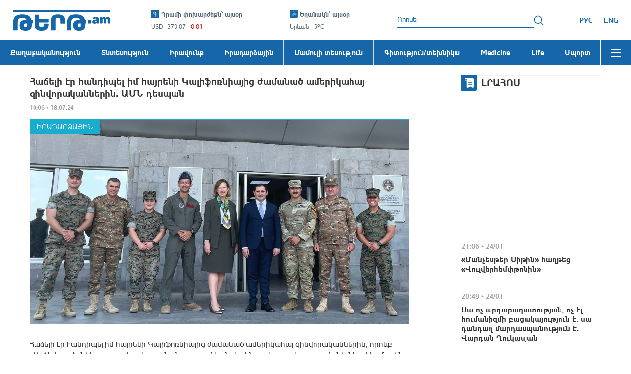

--- FILE ---
content_type: application/javascript
request_url: https://tert.am/redux-thunk.CY0Q9z1Q.js
body_size: -237
content:
function r(n){var u=function(e){var a=e.dispatch,i=e.getState;return function(d){return function(t){return typeof t=="function"?t(a,i,n):d(t)}}};return u}var c=r();c.withExtraArgument=r;export{c as t};


--- FILE ---
content_type: application/javascript
request_url: https://tert.am/@redux-saga.DnLb0sXK.js
body_size: 5294
content:
import{g as cn,m as Qn}from"./@babel.DqjER__m.js";var N=function(n){return"@@redux-saga/"+n},Yn=N("CANCEL_PROMISE"),fn=N("CHANNEL_END"),ln=N("IO"),tn=N("MATCH"),sn=N("MULTICAST"),vn=N("SAGA_ACTION"),dn=N("SELF_CANCELLATION"),Zn=N("TASK"),O=N("TASK_CANCEL"),hn=N("TERMINATE"),$n=N("LOCATION"),gn=function(n){return n==null},P=function(n){return n!=null},S=function(n){return typeof n=="function"},V=function(n){return typeof n=="string"},R=Array.isArray,K=function(n){return n&&S(n.then)},z=function(n){return n&&S(n.next)&&S(n.throw)},rn=function e(n){return n&&(V(n)||pn(n)||S(n)||R(n)&&n.every(e))},Q=function(n){return n&&S(n.take)&&S(n.close)},En=function(n){return S(n)&&n.hasOwnProperty("toString")},pn=function(n){return!!n&&typeof Symbol=="function"&&n.constructor===Symbol&&n!==Symbol.prototype},Jn=function(n){return Q(n)&&n[sn]},_n=function(n){return function(){return n}},ne=_n(!0),A=function(){},mn=function(n){return n},Y=function(n,t){cn(n,t),Object.getOwnPropertySymbols&&Object.getOwnPropertySymbols(t).forEach(function(r){n[r]=t[r]})},ee=function(n,t){var r;return(r=[]).concat.apply(r,t.map(n))};function H(e,n){var t=e.indexOf(n);t>=0&&e.splice(t,1)}function te(e){var n=!1;return function(){n||(n=!0,e())}}var re=function(n){throw n},ae=function(n){return{value:n,done:!0}};function X(e,n,t){n===void 0&&(n=re),t===void 0&&(t="iterator");var r={meta:{name:t},next:e,throw:n,return:ae,isSagaIterator:!0};return typeof Symbol<"u"&&(r[Symbol.iterator]=function(){return r}),r}function oe(e,n){var t=n.sagaStack;console.error(e),console.error(t)}var An=function(n){return Array.apply(null,new Array(n))},ue=function(n){return function(t){return n(Object.defineProperty(t,vn,{value:!0}))}},Sn=function(n){return n===hn},yn=function(n){return n===O},Cn=function(n){return Sn(n)||yn(n)};function Tn(e,n){var t=Object.keys(e),r=t.length,u=0,i,c=R(e)?An(r):{},o={};function a(){u===r&&(i=!0,n(c))}return t.forEach(function(f){var l=function(v,d){i||(d||Cn(v)?(n.cancel(),n(v,d)):(c[f]=v,u++,a()))};l.cancel=A,o[f]=l}),n.cancel=function(){i||(i=!0,t.forEach(function(f){return o[f].cancel()}))},o}function Z(e){return{name:e.name||"anonymous",location:xn(e)}}function xn(e){return e[$n]}function ce(){for(var e=arguments.length,n=new Array(e),t=0;t<e;t++)n[t]=arguments[t];return n.length===0?function(r){return r}:n.length===1?n[0]:n.reduce(function(r,u){return function(){return r(u.apply(void 0,arguments))}})}var ie="Channel's Buffer overflow!",fe=1,le=3,Nn=4;function se(e,n){e===void 0&&(e=10);var t=new Array(e),r=0,u=0,i=0,c=function(l){t[u]=l,u=(u+1)%e,r++},o=function(){if(r!=0){var l=t[i];return t[i]=null,r--,i=(i+1)%e,l}},a=function(){for(var l=[];r;)l.push(o());return l};return{isEmpty:function(){return r==0},put:function(l){if(r<e)c(l);else{var s;switch(n){case fe:throw new Error(ie);case le:t[u]=l,u=(u+1)%e,i=u;break;case Nn:s=2*e,t=a(),r=t.length,u=t.length,i=0,t.length=s,e=s,c(l);break}}},take:o,flush:a}}var ve=function(n){return se(n,Nn)},U="TAKE",Ln="PUT",wn="ALL",de="RACE",Rn="CALL",he="CPS",kn="FORK",ge="JOIN",In="CANCEL",Mn="SELECT",Ee="ACTION_CHANNEL",pe="CANCELLED",me="FLUSH",Ae="GET_CONTEXT",Se="SET_CONTEXT",w=function(n,t){var r;return r={},r[ln]=!0,r.combinator=!1,r.type=n,r.payload=t,r};function ye(e,n){if(e===void 0&&(e="*"),rn(e))return P(n)&&console.warn("take(pattern) takes one argument but two were provided. Consider passing an array for listening to several action types"),w(U,{pattern:e});if(Jn(e)&&P(n)&&rn(n))return w(U,{channel:e,pattern:n});if(Q(e))return P(n)&&console.warn("take(channel) takes one argument but two were provided. Second argument is ignored."),w(U,{channel:e})}function ct(e,n){return gn(n)&&(n=e,e=void 0),w(Ln,{channel:e,action:n})}function it(e){var n=w(wn,e);return n.combinator=!0,n}function On(e,n){var t=null,r;return S(e)?r=e:(R(e)?(t=e[0],r=e[1]):(t=e.context,r=e.fn),t&&V(r)&&S(t[r])&&(r=t[r])),{context:t,fn:r,args:n}}function ft(e){for(var n=arguments.length,t=new Array(n>1?n-1:0),r=1;r<n;r++)t[r-1]=arguments[r];return w(Rn,On(e,t))}function jn(e){for(var n=arguments.length,t=new Array(n>1?n-1:0),r=1;r<n;r++)t[r-1]=arguments[r];return w(kn,On(e,t))}function Ce(e){return e===void 0&&(e=dn),w(In,e)}function lt(e){e===void 0&&(e=mn);for(var n=arguments.length,t=new Array(n>1?n-1:0),r=1;r<n;r++)t[r-1]=arguments[r];return w(Mn,{selector:e,args:t})}function Te(){var e={};return e.promise=new Promise(function(n,t){e.resolve=n,e.reject=t}),e}var Fn=[],W=0;function xe(e){try{$(),e()}finally{Un()}}function qn(e){Fn.push(e),W||($(),Dn())}function Pn(e){try{return $(),e()}finally{Dn()}}function $(){W++}function Un(){W--}function Dn(){Un();for(var e;!W&&(e=Fn.shift())!==void 0;)xe(e)}var Ne=function(n){return function(t){return n.some(function(r){return J(r)(t)})}},Le=function(n){return function(t){return n(t)}},an=function(n){return function(t){return t.type===String(n)}},we=function(n){return function(t){return t.type===n}},Kn=function(){return ne};function J(e){var n=e==="*"?Kn:V(e)?an:R(e)?Ne:En(e)?an:S(e)?Le:pn(e)?we:null;if(n===null)throw new Error("invalid pattern: "+e);return n(e)}var j={type:fn},_=function(n){return n&&n.type===fn};function Re(e){e===void 0&&(e=ve());var n=!1,t=[];function r(o){if(!n){if(t.length===0)return e.put(o);var a=t.shift();a(o)}}function u(o){n&&e.isEmpty()?o(j):e.isEmpty()?(t.push(o),o.cancel=function(){H(t,o)}):o(e.take())}function i(o){if(n&&e.isEmpty()){o(j);return}o(e.flush())}function c(){if(!n){n=!0;var o=t;t=[];for(var a=0,f=o.length;a<f;a++){var l=o[a];l(j)}}}return{take:u,put:r,flush:i,close:c}}function ke(){var e,n=!1,t=[],r=t,u=function(){r===t&&(r=t.slice())},i=function(){n=!0;var o=t=r;r=[],o.forEach(function(a){a(j)})};return e={},e[sn]=!0,e.put=function(o){if(!n){if(_(o)){i();return}for(var a=t=r,f=0,l=a.length;f<l;f++){var s=a[f];s[tn](o)&&(s.cancel(),s(o))}}},e.take=function(o,a){if(a===void 0&&(a=Kn),n){o(j);return}o[tn]=a,u(),r.push(o),o.cancel=te(function(){u(),H(r,o)})},e.close=i,e}function Hn(){var e=ke(),n=e.put;return e.put=function(t){if(t[vn]){n(t);return}qn(function(){n(t)})},e}var M=0,L=1,D=2,Wn=3;function nn(e,n){var t=e[Yn];S(t)&&(n.cancel=t),e.then(n,function(r){n(r,!0)})}var q=0,bn=function(){return++q},m;function Ie(e,n){return e.isSagaIterator?{name:e.meta.name}:Z(n)}function Me(e){var n=e.context,t=e.fn,r=e.args;try{var u=t.apply(n,r);if(z(u))return u;var i=!1,c=function(a){return i?{value:a,done:!0}:(i=!0,{value:u,done:!K(u)})};return X(c)}catch(o){return X(function(){throw o})}}function Oe(e,n,t){var r=n.channel,u=n.action,i=n.resolve;qn(function(){var c;try{c=(r?r.put:e.dispatch)(u)}catch(o){t(o,!0);return}i&&K(c)?nn(c,t):t(c)})}function je(e,n,t){var r=n.channel,u=r===void 0?e.channel:r,i=n.pattern,c=n.maybe,o=function(f){if(f instanceof Error){t(f,!0);return}if(_(f)&&!c){t(hn);return}t(f)};try{u.take(o,P(i)?J(i):null)}catch(a){t(a,!0);return}t.cancel=o.cancel}function Fe(e,n,t,r){var u=n.context,i=n.fn,c=n.args,o=r.task;try{var a=i.apply(u,c);if(K(a)){nn(a,t);return}if(z(a)){b(e,a,o.context,q,Z(i),!1,t);return}t(a)}catch(f){t(f,!0)}}function qe(e,n,t){var r=n.context,u=n.fn,i=n.args;try{var c=function(a,f){gn(a)?t(f):t(a,!0)};u.apply(r,i.concat(c)),c.cancel&&(t.cancel=c.cancel)}catch(o){t(o,!0)}}function Pe(e,n,t,r){var u=n.context,i=n.fn,c=n.args,o=n.detached,a=r.task,f=Me({context:u,fn:i,args:c}),l=Ie(f,i);Pn(function(){var s=b(e,f,a.context,q,l,o,void 0);o?t(s):s.isRunning()?(a.queue.addTask(s),t(s)):s.isAborted()?a.queue.abort(s.error()):t(s)})}function Ue(e,n,t,r){var u=r.task,i=function(a,f){if(a.isRunning()){var l={task:u,cb:f};f.cancel=function(){a.isRunning()&&H(a.joiners,l)},a.joiners.push(l)}else a.isAborted()?f(a.error(),!0):f(a.result())};if(R(n)){if(n.length===0){t([]);return}var c=Tn(n,t);n.forEach(function(o,a){i(o,c[a])})}else i(n,t)}function G(e){e.isRunning()&&e.cancel()}function De(e,n,t,r){var u=r.task;n===dn?G(u):R(n)?n.forEach(G):G(n),t()}function Ke(e,n,t,r){var u=r.digestEffect,i=q,c=Object.keys(n);if(c.length===0){t(R(n)?[]:{});return}var o=Tn(n,t);c.forEach(function(a){u(n[a],i,o[a],a)})}function He(e,n,t,r){var u=r.digestEffect,i=q,c=Object.keys(n),o=R(n)?An(c.length):{},a={},f=!1;c.forEach(function(l){var s=function(d,p){f||(p||Cn(d)?(t.cancel(),t(d,p)):(t.cancel(),f=!0,o[l]=d,t(o)))};s.cancel=A,a[l]=s}),t.cancel=function(){f||(f=!0,c.forEach(function(l){return a[l].cancel()}))},c.forEach(function(l){f||u(n[l],i,a[l],l)})}function We(e,n,t){var r=n.selector,u=n.args;try{var i=r.apply(void 0,[e.getState()].concat(u));t(i)}catch(c){t(c,!0)}}function be(e,n,t){var r=n.pattern,u=n.buffer,i=Re(u),c=J(r),o=function f(l){_(l)||e.channel.take(f,c),i.put(l)},a=i.close;i.close=function(){o.cancel(),a()},e.channel.take(o,c),t(i)}function Ge(e,n,t,r){var u=r.task;t(u.isCancelled())}function Be(e,n,t){n.flush(t)}function Xe(e,n,t,r){var u=r.task;t(u.context[n])}function Ve(e,n,t,r){var u=r.task;Y(u.context,n),t()}var ze=(m={},m[U]=je,m[Ln]=Oe,m[wn]=Ke,m[de]=He,m[Rn]=Fe,m[he]=qe,m[kn]=Pe,m[ge]=Ue,m[In]=De,m[Mn]=We,m[Ee]=be,m[pe]=Ge,m[me]=Be,m[Ae]=Xe,m[Se]=Ve,m);function Qe(e,n,t){var r=[],u,i=!1;a(e);var c=function(){return r};function o(l){n(),f(),t(l,!0)}function a(l){r.push(l),l.cont=function(s,v){i||(H(r,l),l.cont=A,v?o(s):(l===e&&(u=s),r.length||(i=!0,t(u))))}}function f(){i||(i=!0,r.forEach(function(l){l.cont=A,l.cancel()}),r=[])}return{addTask:a,cancelAll:f,abort:o,getTasks:c}}function Gn(e,n){return e+"?"+n}function Ye(e){var n=xn(e);if(n){var t=n.code,r=n.fileName,u=n.lineNumber,i=t+"  "+Gn(r,u);return i}return""}function on(e){var n=e.name,t=e.location;return t?n+"  "+Gn(t.fileName,t.lineNumber):n}function Ze(e){var n=ee(function(t){return t.cancelledTasks},e);return n.length?["Tasks cancelled due to error:"].concat(n).join(`
`):""}var en=null,F=[],$e=function(n){n.crashedEffect=en,F.push(n)},Bn=function(){en=null,F.length=0},Je=function(n){en=n},_e=function(){var n=F[0],t=F.slice(1),r=n.crashedEffect?Ye(n.crashedEffect):null,u="The above error occurred in task "+on(n.meta)+(r?` 
 when executing effect `+r:"");return[u].concat(t.map(function(i){return"    created by "+on(i.meta)}),[Ze(F)]).join(`
`)};function nt(e,n,t,r,u,i,c){var o;c===void 0&&(c=A);var a=M,f,l,s=null,v=[],d=Object.create(t),p=Qe(n,function(){v.push.apply(v,p.getTasks().map(function(x){return x.meta.name}))},y);function g(){a===M&&(a=L,p.cancelAll(),y(O,!1))}function y(h,x){if(!x)h===O?a=L:a!==L&&(a=Wn),f=h,s&&s.resolve(h);else{if(a=D,$e({meta:u,cancelledTasks:v}),C.isRoot){var k=_e();Bn(),e.onError(h,{sagaStack:k})}l=h,s&&s.reject(h)}C.cont(h,x),C.joiners.forEach(function(I){I.cb(h,x)}),C.joiners=null}function E(h){Y(d,h)}function T(){return s||(s=Te(),a===D?s.reject(l):a!==M&&s.resolve(f)),s.promise}var C=(o={},o[Zn]=!0,o.id=r,o.meta=u,o.isRoot=i,o.context=d,o.joiners=[],o.queue=p,o.cancel=g,o.cont=c,o.end=y,o.setContext=E,o.toPromise=T,o.isRunning=function(){return a===M},o.isCancelled=function(){return a===L||a===M&&n.status===L},o.isAborted=function(){return a===D},o.result=function(){return f},o.error=function(){return l},o);return C}function b(e,n,t,r,u,i,c){var o=e.finalizeRunEffect(d);v.cancel=A;var a={meta:u,cancel:s,status:M},f=nt(e,a,t,r,u,i,c),l={task:f,digestEffect:p};function s(){a.status===M&&(a.status=L,v(O))}return c&&(c.cancel=f.cancel),v(),f;function v(g,y){try{var E;y?(E=n.throw(g),Bn()):yn(g)?(a.status=L,v.cancel(),E=S(n.return)?n.return(O):{done:!0,value:O}):Sn(g)?E=S(n.return)?n.return():{done:!0}:E=n.next(g),E.done?(a.status!==L&&(a.status=Wn),a.cont(E.value)):p(E.value,r,v)}catch(T){if(a.status===L)throw T;a.status=D,a.cont(T,!0)}}function d(g,y,E){if(K(g))nn(g,E);else if(z(g))b(e,g,f.context,y,u,!1,E);else if(g&&g[ln]){var T=ze[g.type];T(e,g.payload,E,l)}else E(g)}function p(g,y,E,T){T===void 0&&(T="");var C=bn();e.sagaMonitor&&e.sagaMonitor.effectTriggered({effectId:C,parentEffectId:y,label:T,effect:g});var h;function x(k,I){h||(h=!0,E.cancel=A,e.sagaMonitor&&(I?e.sagaMonitor.effectRejected(C,k):e.sagaMonitor.effectResolved(C,k)),I&&Je(g),E(k,I))}x.cancel=A,E.cancel=function(){h||(h=!0,x.cancel(),x.cancel=A,e.sagaMonitor&&e.sagaMonitor.effectCancelled(C))},o(g,C,x)}}function et(e,n){for(var t=e.channel,r=t===void 0?Hn():t,u=e.dispatch,i=e.getState,c=e.context,o=c===void 0?{}:c,a=e.sagaMonitor,f=e.effectMiddlewares,l=e.onError,s=l===void 0?oe:l,v=arguments.length,d=new Array(v>2?v-2:0),p=2;p<v;p++)d[p-2]=arguments[p];var g=n.apply(void 0,d),y=bn();a&&(a.rootSagaStarted=a.rootSagaStarted||A,a.effectTriggered=a.effectTriggered||A,a.effectResolved=a.effectResolved||A,a.effectRejected=a.effectRejected||A,a.effectCancelled=a.effectCancelled||A,a.actionDispatched=a.actionDispatched||A,a.rootSagaStarted({effectId:y,saga:n,args:d}));var E;if(f){var T=ce.apply(void 0,f);E=function(x){return function(k,I,Xn){var Vn=function(zn){return x(zn,I,Xn)};return T(Vn)(k)}}}else E=mn;var C={channel:r,dispatch:ue(u),getState:i,sagaMonitor:a,onError:s,finalizeRunEffect:E};return Pn(function(){var h=b(C,g,o,y,Z(n),!0,void 0);return a&&a.effectResolved(y,h),h})}function st(e){var n={},t=n.context,r=t===void 0?{}:t,u=n.channel,i=u===void 0?Hn():u,c=n.sagaMonitor,o=Qn(n,["context","channel","sagaMonitor"]),a;function f(l){var s=l.getState,v=l.dispatch;return a=et.bind(null,cn({},o,{context:r,channel:i,dispatch:v,getState:s,sagaMonitor:c})),function(d){return function(p){c&&c.actionDispatched&&c.actionDispatched(p);var g=d(p);return i.put(p),g}}}return f.run=function(){return a.apply(void 0,arguments)},f.setContext=function(l){Y(r,l)},f}var un=function(n){return{done:!0,value:n}},B={};function tt(e){return Q(e)?"channel":En(e)?String(e):S(e)?e.name:String(e)}function rt(e,n,t){var r,u,i,c=n;function o(a,f){if(c===B)return un(a);if(f&&!u)throw c=B,f;r&&r(a);var l=f?e[u](f):e[c]();return c=l.nextState,i=l.effect,r=l.stateUpdater,u=l.errorState,c===B?un(a):i}return X(o,function(a){return o(null,a)},t)}function at(e,n){for(var t=arguments.length,r=new Array(t>2?t-2:0),u=2;u<t;u++)r[u-2]=arguments[u];var i={done:!1,value:ye(e)},c=function(d){return{done:!1,value:jn.apply(void 0,[n].concat(r,[d]))}},o=function(d){return{done:!1,value:Ce(d)}},a,f,l=function(d){return a=d},s=function(d){return f=d};return rt({q1:function(){return{nextState:"q2",effect:i,stateUpdater:s}},q2:function(){return a?{nextState:"q3",effect:o(a)}:{nextState:"q1",effect:c(f),stateUpdater:l}},q3:function(){return{nextState:"q1",effect:c(f),stateUpdater:l}}},"q1","takeLatest("+tt(e)+", "+n.name+")")}function vt(e,n){for(var t=arguments.length,r=new Array(t>2?t-2:0),u=2;u<t;u++)r[u-2]=arguments[u];return jn.apply(void 0,[at,e,n].concat(r))}export{it as a,lt as b,ft as c,jn as f,ct as p,st as s,vt as t};


--- FILE ---
content_type: application/javascript
request_url: https://tert.am/NoData.CY5VER9W.js
body_size: 950
content:
import{j as t,r as T}from"./react.DwOj_Qm0.js";import{s as C,a as y,D as n,y as j,z as M,i as N,Q as R,U as S,e as L}from"./index.DIhamI53.js";import{e as I}from"./react-datepicker.BhCi5lwV.js";import{u as k}from"./react-redux.DVbx7q7w.js";import{u as v,M as _}from"./react-intl.CCIMW4fm.js";import{u as Y}from"./react-router-dom.BR5z3EIT.js";import{a as U,h as $,u as G}from"./react-router.CwdhMfSl.js";import{i as q,c as z}from"./date-fns.xtrZRERy.js";function B(s){var e;return s&&s.toLowerCase().replace(/[m]{2,}/g,`${(e=s.toLowerCase().match(/[m]{2,}/g))==null?void 0:e.join("").toUpperCase()}`)}const A=({date:s,id:e,onChangeDate:d,disabled:D=!1,maxDate:g,minDate:m=new Date("01.01.2014")})=>{const E=s?new Date(s):null,{days_format:l}=k(C.initialSettings),x=g||new Date,h=v(),p=c=>{d&&d(c)};return t.jsx(I,{disabled:D,locale:"locale",selected:E,onChange:c=>p(c),dateFormat:B(l),dateFormatCalendar:"MMMM",showYearDropdown:!0,showMonthDropdown:!0,useShortMonthInDropdown:!0,name:e,id:e,autoComplete:"off",yearDropdownItemNumber:100,maxDate:x,minDate:m,placeholderText:h.formatMessage({id:"choose"})})},f={date_from:"",date_to:""},ee=({getCategoryNews:s})=>{const[e,d]=T.useState(f),[D]=Y(),g=U(),m=y(),E=$(),{page:l="1"}=E,{pathname:u}=G(),x=L.CATEGORY_LIST_REGEX.test(u),h=!(e!=null&&e.date_from)&&!e.date_to,p=(a,o)=>{const r=j(o,M.MIDDLE),i=j(new Date,M.MIDDLE);a===n.DATE_FROM&&(r===i||e.date_to&&q(new Date(r),new Date(e.date_to)))&&c(n.DATE_TO,o),a===n.DATE_TO&&e.date_from&&z(new Date(r),new Date(e.date_from))&&c(n.DATE_FROM,o),c(a,o)},c=(a,o)=>{d(r=>({...r,[a]:o}))},P=()=>{d(f),m(N(f)),m(R(f)),w(f)},w=a=>{if(typeof s=="function"){const{date_from:o,date_to:r}=a||e,i={};o&&(i.date_from=S(o)),r&&(i.date_to=S(r));const b=new URLSearchParams(i).toString(),F=l&&isNaN(Number(l))?"1":Number(l),O=u.replace(F.toString(),"1");g(`${O}${b?`?${b}`:""}`),b&&m(x?N(i):R(i)),s(1)}};return T.useEffect(()=>{const a=D.get(n.DATE_FROM)||"",o=D.get(n.DATE_TO)||"";d({date_from:a,date_to:o})},[u]),t.jsxs("div",{className:"news_filter",children:[t.jsxs("div",{className:"date_block",children:[t.jsx(A,{id:"news",disabled:!1,date:e.date_from,onChangeDate:a=>p(n.DATE_FROM,a)}),t.jsx("span",{className:"date_label",children:t.jsx(_,{id:"date_from"})})]}),t.jsxs("div",{className:"date_block",children:[t.jsx(A,{id:"news",disabled:!1,date:e.date_to,onChangeDate:a=>p(n.DATE_TO,a)}),t.jsx("span",{className:"date_label",children:t.jsx(_,{id:"date_to"})})]}),t.jsx("button",{onClick:()=>w(),className:"search_btn primary_btn",type:"button",disabled:h,children:t.jsx(_,{id:"search"})}),t.jsx("button",{onClick:P,className:"reset_btn secondary_btn",type:"button",disabled:h,children:t.jsx(_,{id:"reset"})})]})},te=({titleId:s})=>t.jsx("div",{className:"no_data",children:t.jsx(_,{defaultMessage:"No news",id:s})});export{ee as D,te as N};
